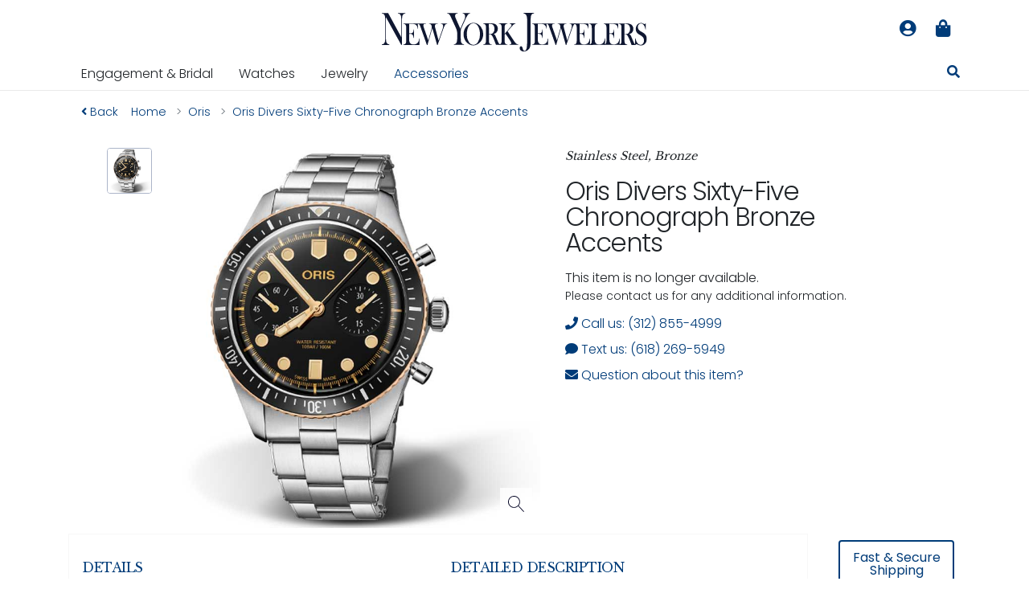

--- FILE ---
content_type: text/html; charset=UTF-8
request_url: https://www.nyjchicago.com/product/6115/oris-divers-sixty-five-chronograph-bronze-accents-01-771-7744-4354-07-8-21-18/6142
body_size: 9161
content:
<!DOCTYPE html>
<html lang="en">

<head>
	<meta name="msvalidate.01" content="8745343CCC29DC2FE8997F7885269212" />
	<meta name="msvalidate.01" content="0E9E61A8E6EEB22E426402BD76112B3A" />
	<!-- Google Tag Manager -->
	<script>
		window.dataLayer = window.dataLayer || [];
		console.log("Loaded.")
	</script>
	<script>(function(w,d,s,l,i){w[l]=w[l]||[];w[l].push({'gtm.start':
	new Date().getTime(),event:'gtm.js'});var f=d.getElementsByTagName(s)[0],
	j=d.createElement(s),dl=l!='dataLayer'?'&l='+l:'';j.async=true;j.src=
	'https://www.googletagmanager.com/gtm.js?id='+i+dl;f.parentNode.insertBefore(j,f);
	})(window,document,'script','dataLayer','GTM-K9KFR3K');</script>
	<!-- End Google Tag Manager -->
	<meta charset="utf-8">
	<meta http-equiv="X-UA-Compatible" content="IE=edge">
	<meta name="viewport" content="width=device-width, initial-scale=1">
	<meta name="theme-color" content="#0f1732">

	<!-- CSRF Token -->
	<meta name="csrf-token" content="eI2ZxxdLE8TK5NPqAoj7C15G4O3uVuPg9ZkgEKBk">

		<title>Oris Divers Sixty-Five Chronograph Bronze Accents | New York Jewelers Chicago</title>
	
	<link href="/css/eighteenNinetyFour.css?id=c6776b10b9516f1c0277" rel="stylesheet">
	<link href="https://fonts.googleapis.com/css2?family=Poppins:ital,wght@0,300;0,400;1,300&display=swap" rel="stylesheet">

	<script defer src="https://connect.podium.com/widget.js#API_TOKEN=f762b558-c7ef-4ab9-b388-5f66cf10c801" id="podium-widget" data-api-token="f762b558-c7ef-4ab9-b388-5f66cf10c801"></script>

	<script type="application/ld+json">
	{
		"@context": "https://schema.org",
		"@type": "WebSite",
		"name": "NYJChicago.com",
		"url": "https://nyjchicago.com",
		"image": "https://spaces.nyjcdn.com/images/new-york-jewelers-logo.svg",
		"description": "Chicago's leading source for diamonds, fine jewelery, and watches.",
		"copyrightHolder": "New York Jewelers",
		"copyrightYear": "2026",
		"keywords": ["stainless steel","chronograph","stainless steel bracelet","black dial","oris","automatic"],
		"sourceOrganization": "New York Jewelers"
	}
	</script>

		<script type="application/ld+json">
	{
		"@context": "https://schema.org",
		"@type": "Organization",
		"name": "New York Jewelers",
		"alternateName": ["NYJ Chicago","NYJ","NYJChicago.com"],
		"legalName": "New York Jewelers, Inc.",
		"areaServed": "US",
	    "description": "Chicago's leading source for diamonds, fine jewelery, and watches.",	    
		"sameAs": [
			"https://instagram.com/nyjchicago",
			"https://instagram.com/nyjchicagowatches",
			"https://facebook.com/newyorkjewelers"
		],
		"address": {
		    "@type": "PostalAddress",
		    "addressLocality": "Chicago",
		    "addressRegion": "IL",
		    "postalCode": "60602",
		    "streetAddress": "11 N Wabash Ave"
		},
		"brand": "New York Jewelers",
		"foundingDate": "1890",
		"email": "mailto:contact@nyjchicago.com",
		"telephone": "(312) 855-4999",
		"url": "https://nyjchicago.com",
		"logo": "https://spaces.nyjcdn.com/images/new-york-jewelers-logo.svg"
	}
	</script>

	
		

	<!-- ADA Compliance Styles -->
	<style>
		/* Enhanced focus indicators for keyboard navigation */
		*:focus {
			outline: 3px solid #005fcc !important;
			outline-offset: 2px !important;
		}
		
		.btn:focus,
		a:focus,
		button:focus,
		input:focus,
		select:focus,
		textarea:focus {
			outline: 3px solid #005fcc !important;
			outline-offset: 2px !important;
		}
		
		/* Skip navigation link - Available site-wide */
		.skip-nav {
			position: absolute;
			top: -40px;
			left: 6px;
			background: #000;
			color: #fff;
			padding: 8px 12px;
			text-decoration: none;
			z-index: 9999;
			border-radius: 0 0 4px 4px;
			font-weight: bold;
		}
		
		.skip-nav:focus {
			top: 6px;
			outline: 3px solid #005fcc;
			color: #fff;
		}

		/* Improve button accessibility */
		.btn {
			min-height: 44px;
			min-width: 44px;
		}

		/* Screen reader only content */
		.sr-only {
			position: absolute;
			width: 1px;
			height: 1px;
			padding: 0;
			margin: -1px;
			overflow: hidden;
			clip: rect(0, 0, 0, 0);
			white-space: nowrap;
			border: 0;
		}
	</style>

	    <script type="application/ld+json">{"@context":"https:\/\/schema.org","@type":"Product","productID":6142,"name":"Oris Divers Sixty-Five Chronograph Bronze Accents","description":"This Oris Divers Sixty-Five Chronograph watch is made of stainless steel. The 43mm case has a bronze bezel and houses an automatic movement, as well as a black dial with chronograph. This watch features a 48-hour power reserve and comes on a stainless steel bracelet.","brand":{"@type":"Brand","name":"Oris"},"image":[{"@context":"https:\/\/schema.org","@type":"ImageObject","uploadDate":"2020-10-02T18:11:58.000000Z","abstract":"Oris Divers Sixty-Five Chronograph 43mm Black Dial Watch 01 771 7744 4354-07 8 21 18 Stainless Steel, Bronze 1","position":1,"url":"https:\/\/spaces.nyjcdn.com\/images\/products\/64\/oris-divers-sixty-five-chronograph-43mm-black-dial-watch-6142-95.jpeg","thumbnailUrl":"https:\/\/spaces.nyjcdn.com\/images\/products\/02\/t_500x500_5f776d708a93e.jpg"}],"url":"https:\/\/www.nyjchicago.com\/product\/6115\/oris-divers-sixty-five-chronograph-43mm-black-dial-watch-01-771-7744-4354-07-8-21-18\/6142","itemCondition":"https:\/\/schema.org\/NewCondition"}</script>
    <style>
        /* Force hide desktop gallery on mobile to prevent tap targets */
        @media (max-width: 767.98px) {
            #simple-product-image-gallery,
            #simple-product-image-gallery * {
                display: none !important;
                visibility: hidden !important;
                pointer-events: none !important;
                -webkit-touch-callout: none !important;
                -webkit-user-select: none !important;
                user-select: none !important;
                position: absolute !important;
                left: -9999px !important;
                opacity: 0 !important;
                z-index: -1 !important;
            }
        }
        
        /* Ensure H3 section headings get same styling as original H2s */
        .products.eighteen-ninety-four h3#recently-viewed-heading,
        .products.eighteen-ninety-four h3#certified-pre-owned-heading {
            font-family: "Libre Baskerville", serif;
            color: #003c79;
            font-size: 1.5rem;
            text-transform: uppercase;
            padding: 1rem;
            margin: 1em 0;
            border-bottom: 1px solid #eaeaea;
            text-align: center;
        }
        
        /* Focus styling for important elements - keyboard only */
        .is-one-of-a-kind:focus-visible,
        .availability:focus-visible,
        .product-details-section:focus-visible {
            outline: 3px solid #005fcc;
            outline-offset: 2px;
            background-color: rgba(0, 95, 204, 0.1);
        }
        
        /* Remove focus outline on mouse click */
        .is-one-of-a-kind:focus:not(:focus-visible),
        .availability:focus:not(:focus-visible),
        .product-details-section:focus:not(:focus-visible) {
            outline: none;
            background-color: transparent;
        }
    </style>

	</head>
<body>
	<!-- Google Tag Manager (noscript) -->
<noscript><iframe src="https://www.googletagmanager.com/ns.html?id=GTM-K9KFR3K"
height="0" width="0" style="display:none;visibility:hidden"></iframe></noscript>
<!-- End Google Tag Manager (noscript) -->
	<!-- Skip Navigation Link - First focusable element -->
	<a href="#main-content" class="skip-nav">Skip to main content</a>

	<div id="app" v-cloak>
		<header-menu :menu='[{"name":"Engagement \u0026 Bridal","href":"\/engagement-bridal-jewelry\/products","items":[[{"name":"Engagement Rings","href":"\/engagement-bridal-jewelry\/products\/engagement-rings","items":[{"name":"Yellow Diamond Rings","href":"\/engagement-bridal-jewelry\/products\/yellow-diamonds\/rings"}]},{"name":"Settings","href":"\/engagement-bridal-jewelry\/products\/settings","items":[{"name":"Halo Settings","href":"\/settings\/products\/halos"},{"name":"Vintage Settings","href":"\/settings\/products\/vintage"},{"name":"Cathedral Settings","href":"\/settings\/products\/cathedral"},{"name":"Solitaire Settings","href":"\/settings\/products\/solitaire"}]}],[{"name":"All Wedding Bands","href":"\/engagement-bridal-jewelry\/products\/bands","items":[{"name":"Eternity Bands","href":"\/jewelry-collection\/products\/eternity-bands"},{"name":"Men\u0027s Wedding Bands","href":"\/engagement-bridal-jewelry\/products\/bands\/mens"}]}],[{"name":"Benchmark Bands","href":"\/brands\/benchmark","items":[{"name":"Ammara Stone","href":"\/brands\/benchmark\/collections\/ammara-stone"},{"name":"Tantalum","href":"\/brands\/benchmark\/collections\/tantalum"},{"name":"Benchmark Forge","href":"\/brands\/benchmark\/collections\/forge"}]}]]},{"name":"Watches","href":"\/watch-collection","longName":"Watch Collection","items":[[{"name":"Accutron","href":"\/brands\/accutron"},{"name":"Bell \u0026 Ross","href":"\/brands\/bell-ross"},{"name":"Bremont","href":"\/brands\/bremont"},{"name":"Hamilton","href":"\/brands\/hamilton"},{"name":"Longines","href":"\/brands\/longines"}],[{"name":"Maurice Lacroix","href":"\/brands\/maurice-lacroix"},{"name":"Michele","href":"\/brands\/michele"},{"name":"Movado","href":"\/brands\/movado"},{"name":"Oris","href":"\/brands\/oris"},{"name":"Rado","href":"\/brands\/rado"}],[{"name":"Raymond Weil","href":"\/brands\/raymond-weil"},{"name":"Seiko","href":"\/brands\/seiko"},{"name":"TAG Heuer","href":"\/brands\/tag-heuer"},{"name":"Tissot","href":"\/brands\/tissot"},{"name":"U-Boat","href":"\/brands\/u-boat"}],[{"name":"Certified Pre-owned","href":"\/certified-pre-owned\/products"},{"name":"Pre-owned Rolex Collection","href":"\/pre-owned-rolex-collection\/products"},{"name":"Watch Clearance","href":"\/watch-clearance\/products"}]]},{"name":"Jewelry","href":"\/jewelry-collection\/products","longName":"Fine Jewelry Collection","items":[[{"name":"Rings","href":"\/jewelry-collection\/products\/rings"},{"name":"Earrings","href":"\/jewelry-collection\/products\/earrings"},{"name":"Necklaces","href":"\/jewelry-collection\/products\/necklaces"},{"name":"Pendants","href":"\/jewelry-collection\/products\/pendants"},{"name":"Bracelets","href":"\/jewelry-collection\/products\/bracelets"},{"name":"Bands","href":"\/jewelry-collection\/products\/bands"}],[{"name":"Subtle Statements","href":"\/subtle-statements\/products"},{"name":"Nature Collection","href":"\/jewelry-collection\/products\/nature"},{"name":"Symbols Collection","href":"\/jewelry-collection\/products\/symbols"},{"name":"Love Collection","href":"\/jewelry-collection\/products\/love"},{"name":"Religious Collection","href":"\/jewelry-collection\/products\/religious"},{"name":"Halo Collection","href":"\/jewelry-collection\/products\/halos"}],[{"name":"Diamond Jewelry","href":"\/diamond-jewelry-collection\/products"},{"name":"All Gemstone Jewelry","href":"\/gemstone-jewelry-collection\/products","items":[{"name":"Emerald Jewelry","href":"\/jewelry-collection\/products\/emeralds"},{"name":"Sapphire Jewelry","href":"\/jewelry-collection\/products\/sapphires"},{"name":"Ruby Jewelry","href":"\/jewelry-collection\/products\/rubies"}]}],[{"name":"MARCO DAL MASO","href":"\/brands\/marco-dal-maso"},{"name":"Men\u0027s Jewelry","href":"\/mens-jewelry\/products"},{"name":"Antique Jewelry","href":"\/jewelry-collection\/products\/antique"},{"name":"Vintage Inspired","href":"\/jewelry-collection\/products\/vintage"},{"name":"Pre-owned Designer Jewelry","href":"\/fashion-designer-outlet\/products"},{"name":"Clearance Jewelry","href":"\/clearance\/products"}]]},{"name":"Accessories","href":"\/accessory-collection\/products"}]' 
             :shopping-bag='{"session_id":"E1C5SSWHgGHpSV36CpIjxiFF7t1CWliQS4G8fXCv","updated_at":"2026-01-28T10:11:21.000000Z","created_at":"2026-01-28T10:11:21.000000Z","id":135393614,"items":[]}'
             :user='null'
             aria-label="Main navigation menu"></header-menu>
		<main id="main-content">

    <div class="container products eighteen-ninety-four">

        <nav class="breadcrumbs" aria-label="Breadcrumb navigation">
	<div class="breadcrumb">
		<div class="d-sm-none d-none d-md-block">
			<span class="breadcrumb-item mr-3">
				<a href="https://www.nyjchicago.com"> 
					<i class="fa fa-angle-left"></i>
					<span>Back</span>
				</a>
			</span>
		</div>
		<div itemscope itemtype="https://schema.org/BreadcrumbList" aria-label="breadcrumb" class="d-sm-none d-none d-md-block">	
			<span itemprop="itemListElement" itemscope itemtype="https://schema.org/ListItem" class="breadcrumb-item">
				<a itemprop="item" 
										href="https://www.nyjchicago.com"
					>
					<span itemprop="name">Home</span>
				</a>
				<meta itemprop="position" content="1" />
							</span>

			
			<span itemprop="itemListElement" itemscope itemtype="https://schema.org/ListItem" class="breadcrumb-item">
				<a itemprop="item" 
										href="https://www.nyjchicago.com/brands/oris"
					>
					<span itemprop="name">Oris</span>
				</a>
				<meta itemprop="position" content="2" />
							</span>

			
			
			<span itemscope	itemprop="itemListElement" itemtype="https://schema.org/ListItem" class="breadcrumb-item active" aria-current="page">
				<a itemprop="item" 
										href="https://www.nyjchicago.com/product/6115/oris-divers-sixty-five-chronograph-bronze-accents-01-771-7744-4354-07-8-21-18/6142"
					>
					<span itemprop="name">Oris Divers Sixty-Five Chronograph Bronze Accents</span>
				</a>
				<meta itemprop="position" content="3" />
			</span>
		</div>
		<div class="d-block d-sm-none d-md-none d-lg-none d-xl-none back-button">
			<a href="https://www.nyjchicago.com"> 
				<i class="fa fa-angle-left"></i>
				Back
			</a>
		</div>
	</div>
</nav>
        <section class="row d-flex justify-content-center" aria-label="Product images and information">
            <div class="col-12 col-xl-6 col-lg-7 col-md-6 images">
                <div class="container" v-cloak>
                    <div class="row">
                        <div class="col-12">

                                                            <simple-product-image-gallery :images='[{"id":23833,"product_id":6115,"filename":"images\/qbZai8gAI17Z1BUja3QqdVnFxjWQDnrCK9jR1JgO.jpeg","title":"Oris Divers Sixty-Five Chronograph 43mm Black Dial Watch 01 771 7744 4354-07 8 21 18 Stainless Steel, Bronze","alt":"Oris Divers Sixty-Five Chronograph 43mm Black Dial Watch 01 771 7744 4354-07 8 21 18 Stainless Steel, Bronze 1","caption":null,"active":0,"order":1,"created_at":"2020-10-02T18:11:58.000000Z","updated_at":"2020-10-02T18:12:16.000000Z","variant_id":6142,"mime_type":null,"filesize":null,"quality":null,"width":null,"height":null,"cdn_url":"https:\/\/spaces.nyjcdn.com\/images\/products\/64\/oris-divers-sixty-five-chronograph-43mm-black-dial-watch-6142-95.jpeg"}]'
                                    class="d-sm-none d-none d-md-block" v-cloak></simple-product-image-gallery>

                                <mobile-product-gallery 
                                    :images='[{"id":23833,"product_id":6115,"filename":"images\/qbZai8gAI17Z1BUja3QqdVnFxjWQDnrCK9jR1JgO.jpeg","title":"Oris Divers Sixty-Five Chronograph 43mm Black Dial Watch 01 771 7744 4354-07 8 21 18 Stainless Steel, Bronze","alt":"Oris Divers Sixty-Five Chronograph 43mm Black Dial Watch 01 771 7744 4354-07 8 21 18 Stainless Steel, Bronze 1","caption":null,"active":0,"order":1,"created_at":"2020-10-02T18:11:58.000000Z","updated_at":"2020-10-02T18:12:16.000000Z","variant_id":6142,"mime_type":null,"filesize":null,"quality":null,"width":null,"height":null,"cdn_url":"https:\/\/spaces.nyjcdn.com\/images\/products\/64\/oris-divers-sixty-five-chronograph-43mm-black-dial-watch-6142-95.jpeg"}]'
                                    class="d-block d-md-none d-lg-none">
                                </mobile-product-gallery>
                            
                        </div>
                    </div>
                </div>
            </div>
            <div class="col-12 col-xl-4 col-lg-5 col-md-6 vitals eighteen-ninety-four">

                
                                    <span class="collection-title eighteen-ninety-four heading" aria-label="Material">Stainless Steel, Bronze</span>
                
                <h1 class="title" tabindex="0" id="product-title">Oris Divers Sixty-Five Chronograph Bronze Accents</h1>

                


                
                
                                    <div class="availability" tabindex="0" role="status" aria-label="Product availability: This item is no longer available">This item is no longer available.</div>
                
                
                <section class="contact-section" role="region" aria-labelledby="contact-heading">
                    <h3 id="contact-heading" class="sr-only">Contact Information</h3>
                    <div class="up-to-date-pricing" tabindex="0" role="note" aria-label="Contact notice: Please contact us for any additional information">
                        Please contact us for any additional information.
                    </div>

                    <nav class="contact" v-cloak aria-label="Contact options">
                        <ul role="list">
                            <li role="listitem">
                                <a href="tel:+13128554999">
                                    <i class="fa fa-phone" aria-hidden="true"></i> Call us: (312) 855-4999
                                </a>
                            </li>
                            <li role="listitem">
                                <a href="sms:+16182695949">
                                    <i class="fa fa-comment" aria-hidden="true"></i> Text us: (618) 269-5949
                                </a>
                            </li>
                            <li role="listitem">
                                <product-inquiry :user='null'
                                    :variant='{"id":6142,"product_id":6115,"title":"Oris Divers Sixty-Five Chronograph Bronze Accents","slug":"oris-divers-sixty-five-chronograph-bronze-accents-01-771-7744-4354-07-8-21-18","style_number":"01 771 7744 4354-07 8 21 18","description":"This Oris Divers Sixty-Five Chronograph watch is made of stainless steel. The 43mm case has a bronze bezel and houses an automatic movement, as well as a black dial with chronograph. This watch features a 48-hour power reserve and comes on a stainless steel bracelet.","retail":"4500.00","display_retail":1,"price":null,"display_price":0,"condition_str":null,"features_str":null,"material_str":"Stainless Steel, Bronze","weight_dwt":"0.00","length_in":null,"size":null,"width_mm":"0.00","watch_case_str":"43mm","watch_water_resistance_str":"10 Bar","watch_crystal_str":"Sapphire Crystal","watch_dial_str":"Black","watch_movement_str":"Automatic","watch_bracelet_str":"Stainless Steel","watch_buckle_str":null,"watch_features_str":"Chronograph","watch_complications_str":null,"watch_case_lug_size_mm":null,"watch_movement_type":null,"primary":1,"active":0,"created_at":"2020-10-02T18:05:39.000000Z","updated_at":"2026-01-02T16:09:42.000000Z","status":"archived","blurb":null,"deleted_at":null,"sort_by_price":"4500.00","tags_str":null,"is_saleable":1,"watch_case_diameter_mm":43,"stripe_sku_id":"sku_I891v4ww8vBLF6","is_sizeable":0,"nyj_source":null,"nyj_style_number":null,"nyj_vendor":null,"type":"normal","promotional_price":"0.00","test_stripe_sku_id":null,"gpf_id":6142,"gpf_category":201,"gpf_title":"Oris Divers Sixty-Five Chronograph 43mm Black Dial Watch","gpf_brand":"Oris","gpf_mpn":"01 771 7744 4354-07 8 21 18","gpf_description":"This Oris Divers Sixty-Five Chronograph watch is made of stainless steel. The 43mm case has a bronze bezel and houses an automatic movement, as well as a black dial with chronograph. This watch features a 48-hour power reserve and comes on a stainless steel bracelet.","gpf_color":"stainless steel\/bronze\/black","gpf_condition":"new","gpf_gender":"male","gpf_age_group":"adult","gpf_availability":"in stock","gpf_price":4500,"gpf_sale_price":null,"gpf_image_link":"https:\/\/spaces.nyjcdn.com\/images\/products\/64\/oris-divers-sixty-five-chronograph-43mm-black-dial-watch-6142-95.jpeg","gpf_link":"https:\/\/www.nyjchicago.com\/product\/6115\/oris-divers-sixty-five-chronograph-43mm-black-dial-watch-01-771-7744-4354-07-8-21-18\/6142","upc_gtin":null,"special_promo_price":null,"display_special_promo_price":0,"retail_is_approximate":0,"is_available_for_special_order":0,"days_to_special_order":null,"last_price_type":null,"last_price":null,"last_price_updated_at":null,"preview_set_active_at":null,"insider_preview_primary_image_id":null,"gpf_material":null,"stripe_product_id":null,"inventory_connectors":null,"auto_sync_inventory":1,"special_order_sample":"","indexed_at":"2026-01-02 10:09:42","featured_ranking":0,"primary_metal":null,"circa_str":null,"watch_overall_length_in":null,"has_special_shipping_surcharges":0,"shipping_surcharge_options":null,"gemstones":[],"tags":[{"id":26,"name":"stainless steel","slug":"stainless-steel","created_at":"2018-05-24T09:31:12.000000Z","updated_at":"2018-10-15T08:54:14.000000Z","group_str":"materials","order":0,"pivot":{"variant_id":6142,"tag_id":26}},{"id":129,"name":"chronograph","slug":"chronograph","created_at":"2018-10-16T08:34:13.000000Z","updated_at":"2018-10-16T09:27:57.000000Z","group_str":"watch_complications","order":0,"pivot":{"variant_id":6142,"tag_id":129}},{"id":161,"name":"stainless steel bracelet","slug":"stainless-steel-bracelet","created_at":"2018-10-18T22:51:06.000000Z","updated_at":"2018-11-14T00:18:48.000000Z","group_str":"watch_bands","order":0,"pivot":{"variant_id":6142,"tag_id":161}},{"id":177,"name":"black dial","slug":"black-dial","created_at":"2018-10-18T23:18:35.000000Z","updated_at":"2019-09-09T18:53:45.000000Z","group_str":"dial_color","order":0,"pivot":{"variant_id":6142,"tag_id":177}},{"id":718,"name":"oris","slug":"oris","created_at":"2019-04-05T15:58:03.000000Z","updated_at":"2019-04-05T15:58:17.000000Z","group_str":"brands","order":5,"pivot":{"variant_id":6142,"tag_id":718}},{"id":1097,"name":"automatic","slug":"automatic","created_at":"2020-07-23T22:23:20.000000Z","updated_at":"2020-07-23T22:23:20.000000Z","group_str":null,"order":0,"pivot":{"variant_id":6142,"tag_id":1097}}],"inventory_items":[{"id":6542,"number":"W644642","status":"V","status_datetime":"2024-10-28 17:07:07","created_at":"2020-10-02T18:05:53.000000Z","updated_at":"2024-10-28T22:07:07.000000Z","availability":"out of stock","inventory_connector":null,"pivot":{"variant_id":6142,"inventory_item_id":6542}}],"images":[{"id":23833,"product_id":6115,"filename":"images\/qbZai8gAI17Z1BUja3QqdVnFxjWQDnrCK9jR1JgO.jpeg","title":"Oris Divers Sixty-Five Chronograph 43mm Black Dial Watch 01 771 7744 4354-07 8 21 18 Stainless Steel, Bronze","alt":"Oris Divers Sixty-Five Chronograph 43mm Black Dial Watch 01 771 7744 4354-07 8 21 18 Stainless Steel, Bronze 1","caption":null,"active":0,"order":1,"created_at":"2020-10-02T18:11:58.000000Z","updated_at":"2020-10-02T18:12:16.000000Z","variant_id":6142,"mime_type":null,"filesize":null,"quality":null,"width":null,"height":null,"cdn_url":"https:\/\/spaces.nyjcdn.com\/images\/products\/64\/oris-divers-sixty-five-chronograph-43mm-black-dial-watch-6142-95.jpeg","thumbnails":[{"id":27273,"product_image_id":23833,"filename":"storage\/images\/products\/thumbnails\/500x500_5f776d708a93e.jpg","filesize":18115,"quality":30,"width":500,"height":500,"created_at":"2020-10-02T18:12:00.000000Z","updated_at":"2020-10-02T18:12:01.000000Z","cdn_url":"https:\/\/spaces.nyjcdn.com\/images\/products\/02\/t_500x500_5f776d708a93e.jpg"}]}]}' :image='{"id":23833,"product_id":6115,"filename":"images\/qbZai8gAI17Z1BUja3QqdVnFxjWQDnrCK9jR1JgO.jpeg","title":"Oris Divers Sixty-Five Chronograph 43mm Black Dial Watch 01 771 7744 4354-07 8 21 18 Stainless Steel, Bronze","alt":"Oris Divers Sixty-Five Chronograph 43mm Black Dial Watch 01 771 7744 4354-07 8 21 18 Stainless Steel, Bronze 1","caption":null,"active":0,"order":1,"created_at":"2020-10-02T18:11:58.000000Z","updated_at":"2020-10-02T18:12:16.000000Z","variant_id":6142,"mime_type":null,"filesize":null,"quality":null,"width":null,"height":null,"cdn_url":"https:\/\/spaces.nyjcdn.com\/images\/products\/64\/oris-divers-sixty-five-chronograph-43mm-black-dial-watch-6142-95.jpeg"}'
                                    :saleable-price='null'></product-inquiry>
                            </li>
                        </ul>
                    </nav>
                </section>


            </div>
            <div class="col-md-1"></div>
        </section>

        <section class="product-details-section" 
                 role="region" 
                 aria-labelledby="product-details-heading"
                 tabindex="0"
                 style="cursor: default;">
            <h2 id="product-details-heading" class="sr-only">Product Details</h2>
            <div class="row ">
		<div class="col-md-10 product-details">
		<div class="container details">
			<div class="row">
				<div class="col-md-6">
	
		
		
		<h2 class="section-title">Details</h2>

		<table>

			
			
			<tr>
				

				
					
						
							
							<th class="eighteen-ninety-four heading">Brand</th>
							<td class="eighteen-ninety-four value">Oris</td>

							
						
					
				
			</tr>

			
			
			
			<tr>
				

				
					
						
							
							<th class="eighteen-ninety-four heading">Collection</th>
							<td class="eighteen-ninety-four value">Divers</td>

							
						
					
				
			</tr>

			
			
			
			<tr>
				

				
					
						
							
							<th class="eighteen-ninety-four heading">Model</th>
							<td class="eighteen-ninety-four value">Chronograph</td>

							
						
					
				
			</tr>

			
			
			
			<tr>
				

				
					
						
							
							<th class="eighteen-ninety-four heading">Material</th>
							<td class="eighteen-ninety-four value">Stainless Steel, Bronze</td>

							
						
					
				
			</tr>

			
			
			
			<tr>
				

				
					
						
							
							<th class="eighteen-ninety-four heading">Style Number</th>
							<td class="eighteen-ninety-four value">01 771 7744 4354-07 8 21 18</td>

							
						
					
				
			</tr>

			
			
			
			<tr>
				

				
					
						
						<th class="eighteen-ninety-four heading">Reference</th>
						<td class="eighteen-ninety-four value">W644642</td>

						
					
				
			</tr>

			
			
			
			
			
			
			
			<tr>
				

				
					
						
														
								
							
						
					
				
			</tr>

			
			
		</table>

		
		
		
		<h2 class="section-title">Technical Specifications</h2>

		<table>

			
			
			<tr>
				

				
					
						
							
							<th class="eighteen-ninety-four heading">Case</th>
							<td class="eighteen-ninety-four value">43mm</td>

							
						
					
				
			</tr>

			
			
			
			<tr>
				

				
					
						
							
							<th class="eighteen-ninety-four heading">Water Resistance</th>
							<td class="eighteen-ninety-four value">10 Bar</td>

							
						
					
				
			</tr>

			
			
			
			<tr>
				

				
					
						
							
							<th class="eighteen-ninety-four heading">Crystal</th>
							<td class="eighteen-ninety-four value">Sapphire Crystal</td>

							
						
					
				
			</tr>

			
			
			
			<tr>
				

				
					
						
							
							<th class="eighteen-ninety-four heading">Dial</th>
							<td class="eighteen-ninety-four value">Black</td>

							
						
					
				
			</tr>

			
			
			
			<tr>
				

				
					
						
							
							<th class="eighteen-ninety-four heading">Movement</th>
							<td class="eighteen-ninety-four value">Automatic</td>

							
						
					
				
			</tr>

			
			
			
			
			
			<tr>
				

				
					
						
							
							<th class="eighteen-ninety-four heading">Bracelet/Band</th>
							<td class="eighteen-ninety-four value">Stainless Steel</td>

							
						
					
				
			</tr>

			
			
			
			
			
			
			
			<tr>
				

				
					
						
							
							<th class="eighteen-ninety-four heading">Features</th>
							<td class="eighteen-ninety-four value">Chronograph</td>

							
						
					
				
			</tr>

			
			
			
			
		</table>

		
		
		
			</div>
	
	
	<div class="col-md-6 product-details">
		<h2 class="section-title">Detailed Description</h2>
		<div class="eighteen-ninety-four description">This Oris Divers Sixty-Five Chronograph watch is made of stainless steel. The 43mm case has a bronze bezel and houses an automatic movement, as well as a black dial with chronograph. This watch features a 48-hour power reserve and comes on a stainless steel bracelet.</div>
	</div>
	
	
				</div>
		</div>
	</div>
	<aside class="col-md-2 quick-info-tiles" role="region" aria-labelledby="nyj-benefits-heading">
		<h2 id="nyj-benefits-heading" class="sr-only">Why NYJ?</h2>
				<div class="quick-info-tile" role="note" aria-label="NYJ benefit: Fast &amp; Secure Shipping">
			<span class="tile-content">Fast &amp; Secure Shipping</span>
		</div>
				<div class="quick-info-tile" role="note" aria-label="NYJ benefit: 14-Day Returns">
			<span class="tile-content">14-Day Returns</span>
		</div>
				<div class="quick-info-tile" role="note" aria-label="NYJ benefit: Over 130 Years Of Service">
			<span class="tile-content">Over 130 Years Of Service</span>
		</div>
			</div>
	
</div>        </section>
        
        
    
            <div id="more-from-brand" class="container">

                            
            
        </div>
            </section>
        </div>
    
    </div>
 
		<aside class="container-fluid eighteen-ninety-four email-sign-up-box" role="complementary" aria-label="Newsletter signup">
    <!-- Begin Mailchimp Signup Form -->
    <link href="//cdn-images.mailchimp.com/embedcode/horizontal-slim-10_7.css" rel="stylesheet" type="text/css">
    <div id="mc_embed_signup">
        <form
            action="https://nyjchicago.us2.list-manage.com/subscribe/post?u=b96d91f06196056551f18dc50&amp;id=c1613b143e"
            method="post" id="mc-embedded-subscribe-form" name="mc-embedded-subscribe-form" class="validate"
            target="_blank" novalidate>
            <div id="mc_embed_signup_scroll">
                <label for="mce-EMAIL">Stay Up To Date & Receive Exclusive Offers</label>
                <input type="email" 
                       value="" 
                       name="EMAIL" 
                       class="email" 
                       id="mce-EMAIL"
                       placeholder="Email address" 
                       required
                       aria-required="true">
                <!-- real people should not fill this in and expect good things - do not remove this or risk form bot signups-->
                <div style="position: absolute; left: -5000px;" aria-hidden="true">
                    <input type="text" name="b_b96d91f06196056551f18dc50_c1613b143e" tabindex="-1" value="">
                </div>
                <div class="clear">
                    <input type="submit" 
                           value="Subscribe" 
                           name="subscribe" 
                           id="mc-embedded-subscribe"
                           class="button">
                </div>
            </div>
        </form>
    </div>
    <!--End mc_embed_signup-->
</aside>

<style>
/* Mailchimp form styling to match site elements */
#mc_embed_signup input.email {
    min-height: 44px !important;
    height: 44px !important;
    font-size: 1rem !important;
    padding: 0.5rem 1rem !important;
}

#mc_embed_signup input.button {
    min-height: 44px !important;
    height: 44px !important;
    font-size: 1rem !important;
    padding: 0.5rem 1.5rem !important;
}
</style>

<footer class="fluid-container eighteen-ninety-four">
    
    <div class="container">
        <div class="row d-flex justify-content-between">
            <div class="col-6 col-md-3">
                <h2 style="color: #003c79; font-family: 'Libre Baskerville', serif; font-size: .9rem; text-transform: uppercase; letter-spacing: -.5px; margin-bottom: .5rem; margin-top: 1rem; padding: 1rem 0; display: block; border-bottom: 1px solid #dee2e6; font-weight: normal; line-height: 1.2;">Our Showroom</h2>
                <div>
                    New York Jewelers<br>
                    11 North Wabash Avenue<br>
                    Chicago, IL 60602
                </div>
                <h2 style="color: #003c79; font-family: 'Libre Baskerville', serif; font-size: .9rem; text-transform: uppercase; letter-spacing: -.5px; margin-bottom: .5rem; margin-top: 1rem; padding: 1rem 0; display: block; border-bottom: 1px solid #dee2e6; font-weight: normal; line-height: 1.2;">About NYJ</h2>
                <ul>
                    <li><a href="/about-us/our-story">Our Story</a></li>
                    <li><a href="/new-york-jewelers-difference">The NYJ Difference</a></li>
					<li><a href="/insights">Insights Blog</a></li>
                </ul>
            </div>
            <div class="col-6 col-md-3 hours">
                
                <h2 style="color: #003c79; font-family: 'Libre Baskerville', serif; font-size: .9rem; text-transform: uppercase; letter-spacing: -.5px; margin-bottom: .5rem; margin-top: 1rem; padding: 1rem 0; display: block; border-bottom: 1px solid #dee2e6; font-weight: normal; line-height: 1.2;">Store Hours</h2>
                                    <ul>
                                                    <li> <span>Mon.</span> 10am - 5:30pm</li>
                                                    <li> <span>Tue.</span> 10am - 5:30pm</li>
                                                    <li> <span>Wed.</span> 10am - 5:30pm</li>
                                                    <li> <span>Thu.</span> 10am - 7pm</li>
                                                    <li> <span>Fri.</span> 10am - 5:30pm</li>
                                                    <li> <span>Sat.</span> 10am - 5pm</li>
                                                    <li> <span>Sun.</span> Closed</li>
                                            </ul>
                                                    <p><a href="/schedule">We encourage you to schedule an appointment ahead of your visit.</a></p>
                            </div>
            <div class="col-6 col-md-3">
                <h2 style="color: #003c79; font-family: 'Libre Baskerville', serif; font-size: .9rem; text-transform: uppercase; letter-spacing: -.5px; margin-bottom: .5rem; margin-top: 1rem; padding: 1rem 0; display: block; border-bottom: 1px solid #dee2e6; font-weight: normal; line-height: 1.2;">Services</h2>
                <ul>
                                            <li> <a href="/services/service-center">Service Center</a> </li>
                                            <li> <a href="/services/jewelry-appraisals-for-insurance-purposes">Appraisals</a> </li>
                                            <li> <a href="/services/insurance-replacement">Insurance Replacement</a> </li>
                                            <li> <a href="/services/purchase-and-loan">Purchase and Loan</a> </li>
                                            <li> <a href="/loans">Luxury Loans</a> </li>
                                    </ul>
                <h3 style="color: #003c79; font-family: 'Libre Baskerville', serif; font-size: .9rem; text-transform: uppercase; letter-spacing: -.5px; margin-bottom: .5rem; margin-top: 1rem; padding: 1rem 0; display: block; border-bottom: 1px solid #dee2e6; font-weight: normal; line-height: 1.2;">Sections</h3>
                <ul>
                                            <li> <a href="/birthstones/january">Birthstones</a> </li>
                                    </ul>
            </div>
            <div class="col-6 col-md-3">
                <h3 style="color: #003c79; font-family: 'Libre Baskerville', serif; font-size: .9rem; text-transform: uppercase; letter-spacing: -.5px; margin-bottom: .5rem; margin-top: 1rem; padding: 1rem 0; display: block; border-bottom: 1px solid #dee2e6; font-weight: normal; line-height: 1.2;">Contact Us</h3>
                <ul>
                    <li> <a href="tel:3128554999">312.855.4999</a> </li>
                    <li> <a href="mailto:contact@nyjchicago.com?subject=Website Inquiry">Email</a> </li>
                    <li> <a href="/schedule">Schedule an Appointment</a> </li>
                </ul>
                <h4 style="color: #003c79; font-family: 'Libre Baskerville', serif; font-size: .9rem; text-transform: uppercase; letter-spacing: -.5px; margin-bottom: .5rem; margin-top: 1rem; padding: 1rem 0; display: block; border-bottom: 1px solid #dee2e6; font-weight: normal; line-height: 1.2;">Stay Connected</h4>
                <ul class="social">
                    <li> <a href="//www.facebook.com/newyorkjewelers" 
                           aria-label="Follow New York Jewelers on Facebook (opens in new window)"
                           rel="noopener noreferrer" target="_blank"> 
                        <i class="fab fa-facebook-square" aria-hidden="true"></i> 
                        <span class="sr-only">Facebook</span>
                    </a> </li>
                    <li> <a href="//www.instagram.com/nyjchicago"
                           aria-label="Follow New York Jewelers on Instagram (opens in new window)"
                           rel="noopener noreferrer" target="_blank">
                            <i class="fab fa-instagram" aria-hidden="true"></i> 
                            <span class="sr-only">Instagram</span>
                        </a> </li>
                </ul>
            </div>
        </div>
        <div class="row d-flex justify-content-center">
            <ul class="bottom">
                <li>New York Jewelers &copy; 2026</li>
                <li> <a href="/about-us/privacy-statement">Privacy Statement</a> </li>
                <li> <a href="/article/returns-and-refunds">Return and Refund Policy</a> </li>
            </ul>
        </div>
    </div>
</footer>	</div>

	<script src="/js/eighteenNinetyFour.js?id=4744f76f6b63b3f23016"></script>
	
	<script src="https://kit.fontawesome.com/c44abb9c1e.js" crossorigin="anonymous"></script>

	    <script type="text/javascript">        
        let dataLayerObj = {
            event: "view_item",
            ecommerce: {
                items: [{
                    item_name: "Oris Divers Sixty-Five Chronograph Bronze Accents",
                    variant_id: 6142,
                    price: 4500,
                    currency: 'USD',
                    quantity: 1,
                }]
            }
        }
        window.dataLayer.push({ ecommerce: null });
        window.dataLayer.push(dataLayerObj);
        // console.log(dataLayerObj);
        // console.log("This is happening!")
        // window.dataLayer.push({
        //     event: "your_event_name",
        //     ecommerce: {
        //         items: [{
        //             item_id: "SKU12345", // Unique product identifier
        //             item_name: "Product Name", // Name of the product
        //             price: "29.99", // Price of the product
        //             item_brand: "Brand Name", // Brand of the product
        //             item_category: "Category", // Category of the product
        //             item_variant: "Variant", // Variant of the product
        //             quantity: 1 // Quantity of the product
        //             // You can include additional fields as per your requirements.
        //         }]
        //     }
        // });
    </script>
</main>
</body>
</html>
